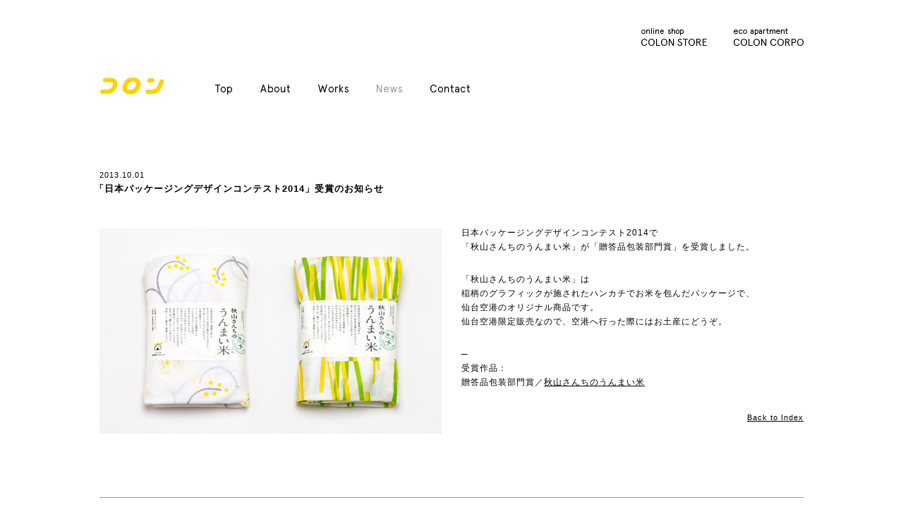

--- FILE ---
content_type: text/html
request_url: https://colon-graphic.com/news/old/20131001.html
body_size: 4579
content:
<!DOCTYPE html>
<html lang="ja">
<head>
<meta charset="UTF-8">
<meta name="description" content="山形県を拠点に活動するデザイン事務所です。">
<meta name="keywords" content="コロン,colon,デザイン,design,パッケージ,日本パッケージングデザインコンテスト,うんまい米,仙台空港,山形,天童,仙台,東北">
<meta name="viewport" content="width=1132, maximum-scale=1.0,user-scalable=yes">
<meta property="og:title" content="コロン">
<meta property="og:type" content="website">
<meta property="og:image" content="">
<meta property="og:url" content="http://www.colon-graphic.com/index.html">
<meta property="og:site_name" content="コロン">
<meta property="og:description" content="">
<title>「日本パッケージングデザインコンテスト2014」受賞のお知らせ｜Colon</title>
<link rel="stylesheet" href="../../common/css/reset.css" media="all">
<link rel="stylesheet" href="../../common/css/common.css" media="all">
<link rel="stylesheet" href="css/style.css" media="all">
<link href='http://fonts.googleapis.com/css?family=Open+Sans:400,300,300italic,400italic,600,600italic,700,700italic' rel='stylesheet' type='text/css'>
<!--[if lt IE 9]>
<script src="http://html5shiv.googlecode.com/svn/trunk/html5.js"></script>
<![endif]-->
</head>
<body>
<div id="wrapper" class="clearfix"><!-- #BeginLibraryItem "/Library/header.lbi" --><!--header start-->
<header>
<div class="hLeft clearfix"><a href="../../index.html"><h1>コロン</h1></a>
<nav id="gNavi" class="clearfix">
<ul>
<li id="gNavi01"><a href="../../index.html">Top</a></li>
<li id="gNavi02"><a href="../../about/index.html">About</a></li>
<li id="gNavi03"><a href="../../works/index.html">Works</a></li>
<li id="gNavi04"><a href="../index.html">News</a></li>
<li id="gNavi05"><a href="../../contact/index.html">Contact</a></li>
</ul>
</nav>
</div>
<ul class="hRight">
<li class="opacity"><a href="http://colon-store.com/" target="_blank"><img src="../../common/img/store-bnr.gif" alt="Colon Store バナー" width="93" height="25"></a></li>
<li class="opacity"><a href="http://www.colon-graphic.com/coloncorpo/" target="_blank"><img src="../../common/img/corpo-bnr.gif" alt="COLON CORPO バナー" width="99" height="25"></a></li>
</ul>
</header>
<!--header end--><!-- #EndLibraryItem --><!--contents start-->
<div id="contents" class="clearfix">

<div class="clearfix">
<p class="fSmall">2013.10.01</p>
<h2 class="mark">「日本パッケージングデザインコンテスト2014」受賞のお知らせ</h2>

<div class="newsImg"><img src="img/20131001.jpg" alt="秋山さんちのうんまい米　画像" width="485" height="291"></div>

<div class="newsText">
<p class="paragraph">日本パッケージングデザインコンテスト2014で<br>
「秋山さんちのうんまい米」が「贈答品包装部門賞」を受賞しました。</p>

<p class="paragraph">「秋山さんちのうんまい米」は<br>
稲柄のグラフィックが施されたハンカチでお米を包んだパッケージで、<br>
仙台空港のオリジナル商品です。<br>
仙台空港限定販売なので、空港へ行った際にはお土産にどうぞ。</p>

<p class="paragraph">─<br>
受賞作品：<br>
贈答品包装部門賞／<a href="../../works/list/unmai_kome.html">秋山さんちのうんまい米</a></p>

<p class="fSmall"><a href="../index.html">Back to Index</a></p>
</div>

</div>

<p id="page-top"><a href="#">Page Top</a></p><!-- #BeginLibraryItem "/Library/footer.lbi" --><footer class="clearfix">
<p class="left">ADDRESS:&nbsp;COLON&nbsp;CORPO&nbsp;#101<br>
3-4-22 Nagaoka-kita<br>
Tendo-city&nbsp;Yamagata&nbsp;994-0062<br>
TEL+FAX:&nbsp;023-665-5543<br>
MAIL:<a href="mailto:info@colon-graphic.com">info<img src="../../common/img/mail_s.jpg" width="9" height="9">colon-graphic.com</a></p>
<address>&copy;&nbsp;Colon&nbsp;inc.</address>
</footer><!-- #EndLibraryItem --></div>
<!--contents end-->
</div>
<!--wrapper end-->

<script src="https://code.jquery.com/jquery-1.11.0.min.js"></script>
<script src="../../common/js/jquery.easing.1.3.js"></script>
<script src="../../common/js/jquery.fadeMover.js"></script>
<script src="../../common/js/common.js"></script>
<script>
 (function(i,s,o,g,r,a,m){i['GoogleAnalyticsObject']=r;i[r]=i[r]||function(){
 (i[r].q=i[r].q||[]).push(arguments)},i[r].l=1*new Date();a=s.createElement(o),
 m=s.getElementsByTagName(o)[0];a.async=1;a.src=g;m.parentNode.insertBefore(a,m)
 })(window,document,'script','//www.google-analytics.com/analytics.js','ga');

 ga('create', 'UA-40214781-1', 'colon-graphic.com');
 ga('send', 'pageview');
</script>
</body>
</html>

--- FILE ---
content_type: text/css
request_url: https://colon-graphic.com/common/css/common.css
body_size: 5177
content:
/* ------------------------------------------------------
セッティング
------------------------------------------------------ */
html,body{
    width: 100%;
}

html {
    overflow-y: scroll;
}

body {
	font-family: "Open Sans","游ゴシック","YuGothic","Hiragino Kaku Gothic ProN","Hiragino Kaku Gothic Pro","ＭＳ ゴシック",sans-serif;
	font-size: 0.8em;
	font-weight: normal;
	background-color: #FFFFFF;
	color: #000000;
	line-height: 175%;
	text-align: justify;
	font-size: 100%;
}

h1,h2,h3,h4,h5,h6,p,ul,ol,li,dl,dt,dd,div,form,address {
	list-style-type:none;
	font-style:normal;
	font-weight:normal;
	letter-spacing: 1px;
}

img {border:none;}
a:link { color: #000; }
a:visited { color: #000; }
a:hover { color: #999; }
a:active { color: #000; }

.clearfix:after {
  content: ".";  /* 新しいコンテンツ */
  display: block;
  clear: both;
  height: 0;
  visibility: hidden; /* 非表示に */
}

.clearfix {
  min-height: 1px;
}

* html .clearfix {
  height: 1px;
  /*¥*//*/
  height: auto;
  overflow: hidden;
  /**/
}

/* ------------------------------------------------------
汎用
------------------------------------------------------ */
.opacity a:hover {
	filter: alpha(opacity=70);
	-moz-opacity:0.70;
	opacity:0.70;
 }

.left {
	float: left;
}

.right {
	float: right;
}

.clear {
	clear:both;
}

.fSmall {
	font-size: 0.9em;
}

/* ------------------------------------------------------
共通
------------------------------------------------------ */
#wrapper {
	width: 1012px;
	margin: 0 auto;
	font-size: 12px;
	padding: 40px  60px 0 60px;
}

/* ----------------------
ヘッダー
-----------------------*/
header {
	margin: 0 7px;
}

.hLeft {
	width:565px;
	float: left;
	margin-top: 70px;
}

h1 {
	width: 91px;
	float: left;
	height: 24px;
	background: url(../img/logo.gif) top left no-repeat;
	text-indent: -9999px;
}

#gNavi {
	width: 401px;
	float: right;
	margin-top: 10px;
}

#gNavi li {
	float: left;
	margin-right: 40px;
}

#gNavi li a {
	background-repeat: no-repeat;
	height: 14px;
	text-indent: -9999px;
	display: block;
	overflow: hidden;
}

/*gNavi01*/
#gNavi01 a {
	width: 24px;
	background-image: url(../img/menu.gif);
	background-position: 0px 0px;
}

#gNavi01 a:link,.gNavi01 a:visited {
	width: 24px;
	background-image: url(../img/menu.gif);
	background-position: 0px 0px;
}

#gNavi01 a:hover,.gNavi01 a:active {
	width: 24px;
	background-image: url(../img/menu.gif);
	background-position: 0px -14px;
}

/*gNavi02*/
#gNavi02 a {
	width: 42px;
	background-image: url(../img/menu.gif);
	background-position: -24px 0px;
}

#gNavi02 a:link,.gNavi02 a:visited{
	width: 42px;
	background-image: url(../img/menu.gif);
	background-position: -24px 0px;
}

#gNavi02 a:hover,.gNavi02 a:active{
	width: 42px;
	background-image: url(../img/menu.gif);
	background-position: -24px -14px;
}

/*gNavi03*/
#gNavi03 a {
	width: 43px;
	background-image: url(../img/menu.gif);
	background-position: -66px 0px;
}

#gNavi03 a:link,.gNavi03 a:visited{
	width: 43px;
	background-image: url(../img/menu.gif);
	background-position: -66px 0px;
}

#gNavi03 a:hover,.gNavi03 a:active{
	width: 43px;
	background-image: url(../img/menu.gif);
	background-position: -66px -14px;
}

/*gNavi04*/
#gNavi04 a {
	width: 36px;
	background-image: url(../img/menu.gif);
	background-position: -109px 0px;
}

#gNavi04 a:link,.gNavi04 a:visited{
	width: 36px;
	background-image: url(../img/menu.gif);
	background-position: -109px 0px;
}

#gNavi04 a:hover,.gNavi04 a:active{
	width: 36px;
	background-image: url(../img/menu.gif);
	background-position: -109px -14px;
}

/*gNavi05*/
#gNavi05 a {
	width: 56px;
	background-image: url(../img/menu.gif);
	background-position: -145px 0px;
}

#gNavi05 a:link,.gNavi05 a:visited{
	width: 56px;
	background-image: url(../img/menu.gif);
	background-position: -145px 0px;
}

#gNavi05 a:hover,.gNavi05 a:active{
	width: 56px;
	background-image: url(../img/menu.gif);
	background-position: -145px -14px;
}

.hRight {
	width: 268px;
	float: right;
}

.hRight li {
	float: left;
	margin-left: 38px;
}

/* ----------------------
コンテンツ
-----------------------*/

#contents {
	clear: both;
	padding: 100px 7px 0 7px ;
}

#page-top {
    position: fixed;
    bottom: 200px;
    right: 20px;
    font-size: 77%;
	font-weight: normal;
	text-align: center;
}

#page-top a {
    width: 80px;
	height: 50px;
    display: block;
	text-decoration: none;
	background: url(../img/page-top.png) top center no-repeat;
	padding-top: 23px;
	line-height: 130%;
}

#page-top a:hover {
    text-decoration: underline;
}

/* ----------------------
フッター
-----------------------*/
footer {
	clear: both;
	font-size: 10px;
	border-top: #9E9E9F solid 1px;
	margin: 80px 0 85px 0;
	padding-top: 40px;
	line-height: 170%;
}

footer p {
	margin-right: 53px;
}

footer .left a:link { color: #000; }
footer .left a:visited { color: #000; }
footer .left a:hover { color: #000; }
footer .left a:active { color: #000; }

footer a {
	margin-left: 4px;
}

address {
	float: right;
}

/* ------------------------------------------------------
Selected Text
------------------------------------------------------ */
::selection {
	background: #FFD200; /* Safari */
}

::-moz-selection {
	background: #FFD200; /* Firefox */
}


--- FILE ---
content_type: text/css
request_url: https://colon-graphic.com/news/old/css/style.css
body_size: 864
content:
#gNavi04 a {
	width: 36px;
	background-image: url(../../../common/img/menu.gif);
	background-position: -109px -14px;
}

#gNavi04 a:link,.gNavi04 a:visited{
	width: 36px;
	background-image: url(../../../common/img/menu.gif);
	background-position: -109px -14px;
}

h2 {
	font-size: 13px;
	padding-bottom: 45px;
	line-height: 170%;
	font-weight: bold;
	margin-top: -0.4em;
}

.mark {
	margin-left: -0.55em; 
}

.newsImg {
	width: 485px;
	float: left;
}

.newsText {
	width: 485px;
	float: right;
	line-height: 170%;
}

.newsText .paragraph  {
	margin-top: -4px;
	margin-bottom: 30px;
}

.paragraph a {
	text-decoration: underline;
}

.newsText .fSmall {
	text-align: right;
	text-decoration: underline;
}

/*#bx-pager >a {
    width: 24%;
    float: left;
    margin: 0.5%;
}

#bx-pager {
    display: table;
    width: 100%;
}

#bx-pager > a {
    display: table-cell;
	margin-top: 3px;
}

#bx-pager img {
    display: block;
    width: 100%;
}*/

--- FILE ---
content_type: application/javascript
request_url: https://colon-graphic.com/common/js/common.js
body_size: 1062
content:
// pagetop
$(function() {
    var topBtn = $('#page-top');   
    topBtn.hide();
    //スクロールが100に達したらボタン表示
    $(window).scroll(function () {
        if ($(this).scrollTop() > 100) {
            topBtn.fadeIn();
        } else {
            topBtn.fadeOut();
        }
    });
    //スクロールしてトップ
    topBtn.click(function () {
        $('body,html').animate({
            scrollTop: 0
        }, 300);
        return false;
    });
});


// フェードイン
var _gaq = _gaq || [];
_gaq.push(['_setAccount', 'UA-25394906-1']);
_gaq.push(['_trackPageview']);

$(function(){
	$('#contents').fadeMover({
		'effectType': 2,
		'inSpeed': 1000,
		'outSpeed': 1000,
		'inDelay' : '0',
		'outDelay' : '0',
		'nofadeOut' : 'nonmover'
	});
});


// ページネーション
$(function() {
    $('.pager').pagination({
        items: 10,
        itemsOnPage: 5,
		prevText: false,
		nextText: false,
		onPageClick: function(pageNumber){show(pageNumber)},
        cssStyle: 'light-theme'
    });
});
function show(pageNumber){
var page="#page-"+pageNumber;
$('.selection').hide()
$(page).show()
} 





 




--- FILE ---
content_type: text/plain
request_url: https://www.google-analytics.com/j/collect?v=1&_v=j102&a=1254033553&t=pageview&_s=1&dl=https%3A%2F%2Fcolon-graphic.com%2Fnews%2Fold%2F20131001.html&ul=en-us%40posix&dt=%E3%80%8C%E6%97%A5%E6%9C%AC%E3%83%91%E3%83%83%E3%82%B1%E3%83%BC%E3%82%B8%E3%83%B3%E3%82%B0%E3%83%87%E3%82%B6%E3%82%A4%E3%83%B3%E3%82%B3%E3%83%B3%E3%83%86%E3%82%B9%E3%83%882014%E3%80%8D%E5%8F%97%E8%B3%9E%E3%81%AE%E3%81%8A%E7%9F%A5%E3%82%89%E3%81%9B%EF%BD%9CColon&sr=1280x720&vp=1280x720&_u=IEBAAAABAAAAACAAI~&jid=1181547670&gjid=1881030393&cid=1302971709.1769347456&tid=UA-40214781-1&_gid=1338270437.1769347456&_r=1&_slc=1&z=113032154
body_size: -451
content:
2,cG-H11H9LMEM1